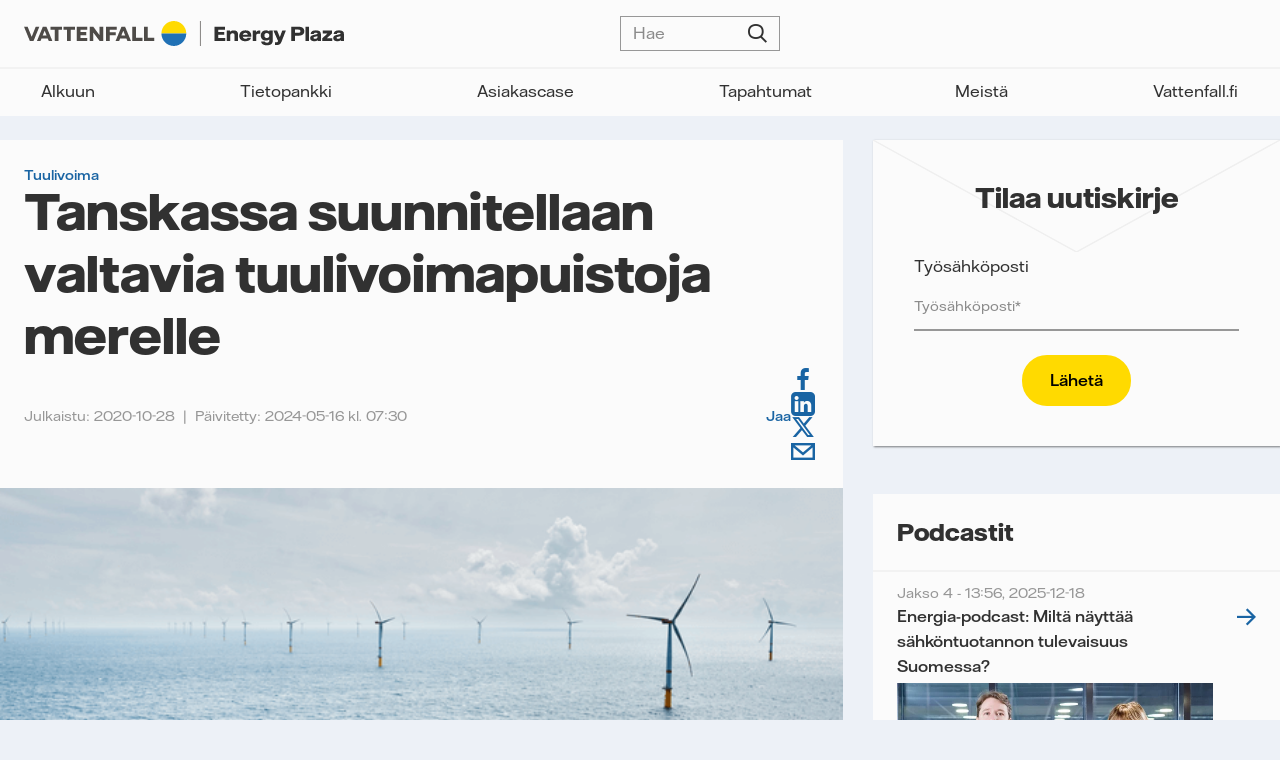

--- FILE ---
content_type: text/html; charset=UTF-8
request_url: https://energyplaza.vattenfall.fi/blogi/tanskassa-suunnitellaan-valtavia-tuulivoimapuistoja-merelle
body_size: 11794
content:
<!doctype html><html lang="fi" class="no-js   hs-content-id-36746951485 hs-blog-post hs-blog-id-6283257137 -template "><head>

		<meta charset="utf-8">
		<title>Tanskassa suunnitellaan valtavia tuulivoimapuistoja merelle</title>
		<meta name="description" content="Muutaman kymmenen kilometrin päässä rannikosta sijaitsevista suurista tuulivoimapuistosta on Tanskassa tullut houkutteleva uusiutuvan energian vaihtoehto.">

		<!-- Canonical -->
		
		
			
		

		
		

		
		

		
		<link rel="canonical" href="https://energyplaza.vattenfall.fi/blogi/tanskassa-suunnitellaan-valtavia-tuulivoimapuistoja-merelle">

		
		

		<!-- Noindex if URL contains __hstc parameter -->
		

		

		<script>
			document.documentElement.classList.remove('no-js');
			document.documentElement.classList.add('js');
		</script>

		<link rel="preload" href="https://energyplaza.vattenfall.fi/hubfs/raw_assets/public/ep-theme/dist/assets/fonts/VattenfallHall-Regular.woff2" as="font" type="font/woff2" crossorigin>
		<link rel="preload" href="https://energyplaza.vattenfall.fi/hubfs/raw_assets/public/ep-theme/dist/assets/fonts/VattenfallHall-RegularItalic.woff2" as="font" type="font/woff2" crossorigin>
		<link rel="preload" href="https://energyplaza.vattenfall.fi/hubfs/raw_assets/public/ep-theme/dist/assets/fonts/VattenfallHall-Medium.woff2" as="font" type="font/woff2" crossorigin>
		<link rel="preload" href="https://energyplaza.vattenfall.fi/hubfs/raw_assets/public/ep-theme/dist/assets/fonts/VattenfallHall-Bold.woff2" as="font" type="font/woff2" crossorigin>
		<link rel="preload" href="https://energyplaza.vattenfall.fi/hubfs/raw_assets/public/ep-theme/dist/assets/fonts/VattenfallHallDisplay-Bold.woff2" as="font" type="font/woff2" crossorigin>

		<link rel="SHORTCUT ICON" href="https://energyplaza.vattenfall.fi/hubfs/favicon.png">
		

		<meta name="viewport" content="width=device-width, initial-scale=1">

    
    <meta property="og:description" content="Muutaman kymmenen kilometrin päässä rannikosta sijaitsevista suurista tuulivoimapuistosta on Tanskassa tullut houkutteleva uusiutuvan energian vaihtoehto.">
    <meta property="og:title" content="Tanskassa suunnitellaan valtavia tuulivoimapuistoja merelle">
    <meta name="twitter:description" content="Muutaman kymmenen kilometrin päässä rannikosta sijaitsevista suurista tuulivoimapuistosta on Tanskassa tullut houkutteleva uusiutuvan energian vaihtoehto.">
    <meta name="twitter:title" content="Tanskassa suunnitellaan valtavia tuulivoimapuistoja merelle">

    

    

    <style>
a.cta_button{-moz-box-sizing:content-box !important;-webkit-box-sizing:content-box !important;box-sizing:content-box !important;vertical-align:middle}.hs-breadcrumb-menu{list-style-type:none;margin:0px 0px 0px 0px;padding:0px 0px 0px 0px}.hs-breadcrumb-menu-item{float:left;padding:10px 0px 10px 10px}.hs-breadcrumb-menu-divider:before{content:'›';padding-left:10px}.hs-featured-image-link{border:0}.hs-featured-image{float:right;margin:0 0 20px 20px;max-width:50%}@media (max-width: 568px){.hs-featured-image{float:none;margin:0;width:100%;max-width:100%}}.hs-screen-reader-text{clip:rect(1px, 1px, 1px, 1px);height:1px;overflow:hidden;position:absolute !important;width:1px}
</style>

<link rel="stylesheet" href="https://energyplaza.vattenfall.fi/hubfs/hub_generated/template_assets/1/82629558809/1759139091069/template_app.min.css">
<link rel="preload" as="style" href="https://145747460.fs1.hubspotusercontent-eu1.net/hubfs/145747460/raw_assets/media-default-modules/master/650/js_client_assets/assets/TrackPlayAnalytics-Cm48oVxd.css">

<link rel="preload" as="style" href="https://145747460.fs1.hubspotusercontent-eu1.net/hubfs/145747460/raw_assets/media-default-modules/master/650/js_client_assets/assets/Tooltip-DkS5dgLo.css">


    <script type="application/ld+json">
{
  "mainEntityOfPage" : {
    "@type" : "WebPage",
    "@id" : "https://energyplaza.vattenfall.fi/blogi/tanskassa-suunnitellaan-valtavia-tuulivoimapuistoja-merelle"
  },
  "author" : {
    "name" : "Vattenfall",
    "url" : "https://energyplaza.vattenfall.fi/blogi/author/vattenfall",
    "@type" : "Person"
  },
  "headline" : "Tanskassa suunnitellaan valtavia tuulivoimapuistoja merelle",
  "datePublished" : "2020-10-28T11:35:57.000Z",
  "dateModified" : "2024-05-16T07:30:27.431Z",
  "publisher" : {
    "name" : "Vattenfall AB",
    "logo" : {
      "url" : "https://energyplaza.vattenfall.fi/hubfs/VF_logo_linear_grey_RGB.png",
      "@type" : "ImageObject"
    },
    "@type" : "Organization"
  },
  "@context" : "https://schema.org",
  "@type" : "BlogPosting",
  "image" : [ "https://energyplaza.vattenfall.fi/hubfs/Large%20Screen%2072%20DPI-Vattenfall_Sandbank-29.png" ]
}
</script>



    

<!-- Piwik PRO -->
<script type="text/plain" class="cmplazyload" data-cmp-vendor="s2589,c43758">
(function(window, document, dataLayerName, id) {
window[dataLayerName]=window[dataLayerName]||[],window[dataLayerName].push({start:(new Date).getTime(),event:"stg.start"});var scripts=document.getElementsByTagName('script')[0],tags=document.createElement('script');
function stgCreateCookie(a,b,c){var d="";if(c){var e=new Date;e.setTime(e.getTime()+24*c*60*60*1e3),d="; expires="+e.toUTCString();f="; SameSite=Strict"}document.cookie=a+"="+b+d+f+"; path=/"}
var isStgDebug=(window.location.href.match("stg_debug")||document.cookie.match("stg_debug"))&&!window.location.href.match("stg_disable_debug");stgCreateCookie("stg_debug",isStgDebug?1:"",isStgDebug?14:-1);
var qP=[];dataLayerName!=="dataLayer"&&qP.push("data_layer_name="+dataLayerName),isStgDebug&&qP.push("stg_debug");var qPString=qP.length>0?("?"+qP.join("&")):"";
tags.async=!0,tags.src="https://vattenfallnordic.containers.piwik.pro/"+id+".js"+qPString,scripts.parentNode.insertBefore(tags,scripts);
!function(a,n,i){a[n]=a[n]||{};for(var c=0;c<i.length;c++)!function(i){a[n][i]=a[n][i]||{},a[n][i].api=a[n][i].api||function(){var a=[].slice.call(arguments,0);"string"==typeof a[0]&&window[dataLayerName].push({event:n+"."+i+":"+a[0],parameters:[].slice.call(arguments,1)})}}(i[c])}(window,"ppms",["tm","cm"]);
})(window, document, 'dataLayer', 'b944d976-f2e3-457e-974f-bea771fd7edd');
</script>
<!-- End Piwik PRO -->
<!--  consentmanager -->

<script type="text/javascript" data-cmp-ab="1" src="https://cdn.consentmanager.net/delivery/autoblocking/90519468a1bec.js" data-cmp-host="d.delivery.consentmanager.net" data-cmp-cdn="cdn.consentmanager.net" data-cmp-codesrc="0"></script>

<!-- END consentmanager -->

<!-- Google Search Console -->
<meta name="google-site-verification" content="NyNp-MmMwTAjqIFjKuQkaGjcftP5BUV_h1zeyKPMg6Q">
<!-- End Google Search Console -->

<!-- Google Search Console -->
<meta name="google-site-verification" content="AZ2-Y0sApFMkFMhqg0wBqQpCDdVujeG5pCnqP6v_SNc">
<!-- End Google Search Console -->
<link rel="amphtml" href="https://energyplaza.vattenfall.fi/blogi/tanskassa-suunnitellaan-valtavia-tuulivoimapuistoja-merelle?hs_amp=true">

<meta property="og:image" content="https://energyplaza.vattenfall.fi/hubfs/Large%20Screen%2072%20DPI-Vattenfall_Sandbank-29.png">
<meta property="og:image:width" content="600">
<meta property="og:image:height" content="399">

<meta name="twitter:image" content="https://energyplaza.vattenfall.fi/hubfs/Large%20Screen%2072%20DPI-Vattenfall_Sandbank-29.png">


<meta property="og:url" content="https://energyplaza.vattenfall.fi/blogi/tanskassa-suunnitellaan-valtavia-tuulivoimapuistoja-merelle">
<meta name="twitter:card" content="summary_large_image">

<link rel="canonical" href="https://energyplaza.vattenfall.fi/blogi/tanskassa-suunnitellaan-valtavia-tuulivoimapuistoja-merelle">
<meta property="og:image" content="https://energyplaza.vattenfall.fi/hubfs/Energy_Plaza/vattenfall-energyplaza-featured-image.jpg">
<!-- Google Search Console b2bsales@vattenfall.com -->
<meta name="google-site-verification" content="AZ2-Y0sApFMkFMhqg0wBqQpCDdVujeG5pCnqP6v_SNc">
<!-- Google Search Console -->
<meta property="og:type" content="article">
<link rel="alternate" type="application/rss+xml" href="https://energyplaza.vattenfall.fi/blogi/rss.xml">
<meta name="twitter:domain" content="energyplaza.vattenfall.fi">

<meta http-equiv="content-language" content="fi">







	<meta name="generator" content="HubSpot"></head>

	<body>

		
			<div data-global-resource-path="ep-theme/templates/global-partials/site-header.html">


	




<header id="site-header">

	


	




<a href="https://energyplaza.vattenfall.fi/" class="site-logo"><svg xmlns="http://www.w3.org/2000/svg" viewbox="0 0 304.29 23.63">
  <title>Vattenfall AB</title>
  <path fill="#4e4b48" d="M36.2 5.43H25.23v2.89h3.91v10.59h3.53V8.32h3.53V5.43zm1.23 0v2.89h3.53v10.59h3.53V8.32h3.9V5.43H37.43zm37.83 13.48V5.43h-3.37v8.06l-6-8.06h-3.37v13.48h3.37v-7.97l6 7.97h3.37zm-25.15 0h9.96v-2.89h-6.43v-2.65h5.45v-2.89h-5.45V8.32h6.43V5.43h-9.96v13.48zm27.84 0h3.53v-5.46h5.7v-2.89h-5.7V8.32h6.76V5.43H77.95v13.48zM11.12 5.43l-3.84 9.48h-.03L3.41 5.43H0l5.53 13.48h3.48l5.53-13.48h-3.42zm103.06 13.48h9.75v-2.99h-6.22V5.43h-3.53v13.48zm-11.27 0h9.74v-2.99h-6.21V5.43h-3.53v13.48zm-4.57 0h3.41L96.13 5.43h-3.46l-5.62 13.48h3.41l.97-2.41h5.93l.97 2.41Zm-5.79-5.15 1.84-4.6h.02l1.85 4.6h-3.72Zm-69.01 5.15h3.41L21.33 5.43h-3.46l-5.62 13.48h3.41l.97-2.41h5.93l.97 2.41Zm-5.79-5.15 1.84-4.6h.02l1.85 4.6h-3.72Z" />
  <path fill="none" stroke="#4e4b48" stroke-miterlimit="10" stroke-width=".65" d="M167.77 0v23.63" />
  <path fill="#ffda00" d="M142.48 0c-6.52 0-11.81 5.29-11.81 11.81h23.62C154.29 5.29 149 0 142.48 0Z" />
  <path fill="#2071b5" d="M142.48 23.62c-6.52 0-11.81-5.29-11.81-11.81h23.62c0 6.52-5.29 11.81-11.81 11.81Z" />
  <path fill="#313131" d="M191.43 16.08v2.82h-10.17V5.43h9.93v2.82h-6.4v2.15h5.68v2.71h-5.68v2.97h6.64Zm1.34-7.01h3.19v1.12c.61-.63 1.51-1.32 3.53-1.32 2.71 0 4.09 1.28 4.09 4.04v5.99h-3.34v-5.09c0-1.59-.58-2.21-1.81-2.21-1.46 0-2.33.85-2.33 2.52v4.78h-3.34V9.07Zm23.36 5.81h-8.04c.27 1.38 1.27 1.91 2.58 1.91s1.8-.58 1.99-.87h3.21c-.45 1.84-2.17 3.22-5.34 3.22-3.71 0-5.81-1.93-5.81-5.05s2.23-5.26 5.9-5.26 5.5 1.88 5.5 5.26v.79Zm-3.39-1.96c-.05-.82-.63-1.73-2.2-1.73-1.25 0-2.12.56-2.42 1.73h4.62Zm4.67-3.85h3.24v1.46c.58-.83 1.33-1.54 3.23-1.54h.71v3h-1.12c-2 0-2.71.37-2.71 2.55v4.36h-3.34V9.07Zm8.13 10.29h3.4c.1.45.61 1.14 2.12 1.14s2.18-.67 2.18-2.17v-.82c-.82.64-1.75 1.03-3.11 1.03-2.94 0-4.96-1.72-4.96-4.83s2.13-4.89 4.97-4.89c1.32 0 2.2.35 3.11 1.06v-.8h3.32v9.43c0 2.84-1.81 4.44-5.58 4.44-4.06 0-5.3-1.85-5.46-3.59Zm7.75-5.63c0-1.43-.95-2.34-2.42-2.34s-2.25.82-2.25 2.34.83 2.34 2.25 2.34c1.48 0 2.42-.91 2.42-2.34Zm5.42 6.41h1.09c1.03 0 1.48-.34 1.76-1.07l.06-.16-4.41-9.84h3.53l2.57 6.11 2.28-6.11h3.43l-3.98 10.16c-1.17 3-2.52 3.53-5.02 3.53h-1.32v-2.62Zm15.43-14.71h7.24c3.03 0 5.2 1.43 5.2 4.2s-2.17 4.24-5.2 4.24h-3.71v5.04h-3.53V5.43Zm6.88 5.76c1.19 0 1.89-.48 1.89-1.52s-.71-1.52-1.89-1.52h-3.35v3.05h3.35Zm6.63-5.76h3.34v13.48h-3.34V5.43Zm4.51 10.65c0-1.33.67-2.33 3.13-2.9l3.23-.74c.47-.11.59-.22.59-.47 0-.48-.47-.88-1.69-.88s-1.72.39-1.75 1.08h-2.99c-.02-1.65 1.16-3.34 5.02-3.34 3.11 0 4.64 1.09 4.64 3.47v6.61h-2.99V18c-.58.53-1.59 1.15-3.39 1.15-2.55 0-3.82-1.25-3.82-3.06Zm7-.99v-.8l-.71.19-1.91.48c-.93.22-1.19.53-1.19.95 0 .58.48.98 1.48.98 1.4 0 2.33-.82 2.33-1.8Zm4.59 1.2 4.96-4.59h-4.48V9.07h8.73v2.63L288 16.29h5.06v2.62h-9.31v-2.62Zm10.35-.21c0-1.33.67-2.33 3.13-2.9l3.23-.74c.47-.11.59-.22.59-.47 0-.48-.47-.88-1.69-.88s-1.72.39-1.75 1.08h-2.99c-.02-1.65 1.16-3.34 5.02-3.34 3.11 0 4.64 1.09 4.64 3.47v6.61h-2.99V18c-.58.53-1.59 1.15-3.39 1.15-2.55 0-3.82-1.25-3.82-3.06Zm7-.99v-.8l-.71.19-1.91.48c-.93.22-1.19.53-1.19.95 0 .58.48.98 1.48.98 1.4 0 2.33-.82 2.33-1.8Z" />
</svg></a>

	


	






	<nav>
		
	<form action="/hs-search-results" class="search-form" data-hs-do-not-collect="true">
		<p class="input--search">
			<input type="search" name="term" placeholder="Hae">
			<button type="submit">Hae</button>
		</p>

		
			<input type="hidden" name="offset" value="0">
		

		
	</form>

		


	





	

	
		<nav><ul class=""><li>
		<a href="https://energyplaza.vattenfall.fi" title="Alkuun">Alkuun</a></li><li class="dropdown">
		<a href="https://energyplaza.vattenfall.fi/tietopankki" title="Tietopankki">Tietopankki</a><ul class="sub-menu"><li>
		<a href="https://energyplaza.vattenfall.fi/syventävät-sisällöt" title="Syventävät sisällöt">Syventävät sisällöt</a></li><li>
		<a href="https://energyplaza.vattenfall.fi/oppaat" title="Oppaat">Oppaat</a></li><li>
		<a href="https://energyplaza.vattenfall.fi/blogi" title="Artikkelit">Artikkelit</a></li><li>
		<a href="https://energyplaza.vattenfall.fi/blogi/tag/kolumni" title="Kolumnit">Kolumnit</a></li><li>
		<a href="https://energyplaza.vattenfall.fi/podcast" title="Podcastit">Podcastit</a></li><li>
		<a href="https://energyplaza.vattenfall.fi/videot" title="Videot">Videot</a></li></ul></li><li>
		<a href="https://energyplaza.vattenfall.fi/asiakascase" title="Asiakascase">Asiakascase</a></li><li>
		<a href="https://energyplaza.vattenfall.fi/tapahtumat" title="Tapahtumat">Tapahtumat</a></li><li>
		<a href="https://energyplaza.vattenfall.fi/meistä" title="Meistä">Meistä</a></li><li>
		<a href="https://www.vattenfall.fi/" title="Vattenfall.fi" target="_blank" rel="noopener">Vattenfall.fi</a></li></ul></nav>
	

	</nav>

	<a href="#site-header" aria-label="Avaa valikko" data-toggle-hash></a>

</header></div>
		

		
	

	<main class="primary-secondary">

		<div>
			


	





<section id="single-post" class="card">

	<header>

		
			<p class="text--label">
				
					<a href="https://energyplaza.vattenfall.fi/blogi/tag/tuulivoima">Tuulivoima</a>
				
			</p>
		

		<h1><span id="hs_cos_wrapper_name" class="hs_cos_wrapper hs_cos_wrapper_meta_field hs_cos_wrapper_type_text" style="" data-hs-cos-general-type="meta_field" data-hs-cos-type="text">Tanskassa suunnitellaan valtavia tuulivoimapuistoja merelle</span></h1>

		
			
				<p class="hs-search-hidden">
					<span>Julkaistu: 2020-10-28</span>
					<span>Päivitetty: 2024-05-16 kl. 07:30</span>
				</p>
			
		

		<nav>
			<strong class="text--label">Jaa</strong>
			
	

	<ul class="social-links">
		
			
			

			<li>
				<a href="https://www.facebook.com/share.php?u=https://energyplaza.vattenfall.fi/blogi/tanskassa-suunnitellaan-valtavia-tuulivoimapuistoja-merelle?utm_medium=social&amp;utm_source=Facebook" target="_blank" rel="noopener">Facebook</a>
			</li>
		
			
			

			<li>
				<a href="https://www.linkedin.com/shareArticle?mini=true&amp;url=https://energyplaza.vattenfall.fi/blogi/tanskassa-suunnitellaan-valtavia-tuulivoimapuistoja-merelle?utm_medium=social&amp;utm_source=LinkedIn" target="_blank" rel="noopener">LinkedIn</a>
			</li>
		
			
			

			<li>
				<a href="https://twitter.com/intent/tweet?original_referer=https://energyplaza.vattenfall.fi/blogi/tanskassa-suunnitellaan-valtavia-tuulivoimapuistoja-merelle?utm_medium=social&amp;utm_source=Twitter&amp;url=https://energyplaza.vattenfall.fi/blogi/tanskassa-suunnitellaan-valtavia-tuulivoimapuistoja-merelle?utm_medium=social&amp;utm_source=Twitter&amp;source=tweetbutton" target="_blank" rel="noopener">Twitter</a>
			</li>
		
			
			

			<li>
				<a href="mailto:?subject=Tutustu%20https://energyplaza.vattenfall.fi/blogi/tanskassa-suunnitellaan-valtavia-tuulivoimapuistoja-merelle?utm_medium=social&amp;utm_source=Email%20&amp;body=Tutustu%20https://energyplaza.vattenfall.fi/blogi/tanskassa-suunnitellaan-valtavia-tuulivoimapuistoja-merelle?utm_medium=social&amp;utm_source=Email" target="_blank" rel="noopener">Email</a>
			</li>
		
	</ul>

		</nav>

	</header>

	
		<figure class="card__img ratio--21-10">
			<img src="https://energyplaza.vattenfall.fi/hs-fs/hubfs/Large%20Screen%2072%20DPI-Vattenfall_Sandbank-29.png?width=1200&amp;name=Large%20Screen%2072%20DPI-Vattenfall_Sandbank-29.png" width="1200" alt="Tanskassa suunnitellaan valtavia tuulivoimapuistoja merelle" class="" loading="eager" srcset="https://energyplaza.vattenfall.fi/hs-fs/hubfs/Large%20Screen%2072%20DPI-Vattenfall_Sandbank-29.png?width=600&amp;name=Large%20Screen%2072%20DPI-Vattenfall_Sandbank-29.png 600w, https://energyplaza.vattenfall.fi/hs-fs/hubfs/Large%20Screen%2072%20DPI-Vattenfall_Sandbank-29.png?width=1200&amp;name=Large%20Screen%2072%20DPI-Vattenfall_Sandbank-29.png 1200w, https://energyplaza.vattenfall.fi/hs-fs/hubfs/Large%20Screen%2072%20DPI-Vattenfall_Sandbank-29.png?width=1800&amp;name=Large%20Screen%2072%20DPI-Vattenfall_Sandbank-29.png 1800w, https://energyplaza.vattenfall.fi/hs-fs/hubfs/Large%20Screen%2072%20DPI-Vattenfall_Sandbank-29.png?width=2400&amp;name=Large%20Screen%2072%20DPI-Vattenfall_Sandbank-29.png 2400w, https://energyplaza.vattenfall.fi/hs-fs/hubfs/Large%20Screen%2072%20DPI-Vattenfall_Sandbank-29.png?width=3000&amp;name=Large%20Screen%2072%20DPI-Vattenfall_Sandbank-29.png 3000w, https://energyplaza.vattenfall.fi/hs-fs/hubfs/Large%20Screen%2072%20DPI-Vattenfall_Sandbank-29.png?width=3600&amp;name=Large%20Screen%2072%20DPI-Vattenfall_Sandbank-29.png 3600w" sizes="(max-width: 1200px) 100vw, 1200px">
		</figure>
	

	

	
	

		<article class="wysiwyg wysiwyg--full intro">
			<p><strong>Joidenkin kymmenien kilometrien päässä rannikosta sijaitsevista valtavista tuulivoimapuistosta on tullut houkutteleva vaihtoehto etsittäessä uusiutuvan energian ratkaisuja. Tarjouskilpailu Tanskan suurimman tuulivoimapuiston rakentamisesta merelle alkaa nyt.</strong></p>
		</article>

		<div id="hs_cos_wrapper_blog_post_audio" class="hs_cos_wrapper hs_cos_wrapper_widget hs_cos_wrapper_type_module" style="" data-hs-cos-general-type="widget" data-hs-cos-type="module"><link rel="stylesheet" href="https://145747460.fs1.hubspotusercontent-eu1.net/hubfs/145747460/raw_assets/media-default-modules/master/650/js_client_assets/assets/TrackPlayAnalytics-Cm48oVxd.css">
<link rel="stylesheet" href="https://145747460.fs1.hubspotusercontent-eu1.net/hubfs/145747460/raw_assets/media-default-modules/master/650/js_client_assets/assets/Tooltip-DkS5dgLo.css">

    <script type="text/javascript">
      window.__hsEnvConfig = {"hsDeployed":true,"hsEnv":"prod","hsJSRGates":["CMS:JSRenderer:SeparateIslandRenderOption","CMS:JSRenderer:CompressResponse","CMS:JSRenderer:MinifyCSS","CMS:JSRenderer:GetServerSideProps","CMS:JSRenderer:LocalProxySchemaVersion1","CMS:JSRenderer:SharedDeps"],"hublet":"eu1","portalID":4011266};
      window.__hsServerPageUrl = "https:\u002F\u002Fenergyplaza.vattenfall.fi\u002Fblogi\u002Ftanskassa-suunnitellaan-valtavia-tuulivoimapuistoja-merelle";
      window.__hsBasePath = "\u002Fblogi\u002Ftanskassa-suunnitellaan-valtavia-tuulivoimapuistoja-merelle";
    </script>
      </div>

		<nav>
			<a href="#download-page" class="button button--secondary button--ghost button--small">Lataa PDF-tiedostona</a>
		</nav>

		<article id="content" class="wysiwyg wysiwyg--full">
			<p><a href="https://ens.dk/en/our-responsibilities/wind-power/ongoing-offshore-wind-tenders/thor-offshore-wind-farm" target="_blank" rel="noopener">Puiston nimeksi tulee Thor</a> lähellä sijaitsevan Thorsminden mukaan, ja se tulee sijaitsemaan parikymmentä kilometriä Pohjois-Jyllannin rannikosta merelle. Tuulivoimapuiston kapasiteetti tulee olemaan vähintään 800 MW, ja tarjouskilpailun voittava yritys voi myös kasvattaa sen 1&nbsp;000 MW:iin. Tarjoukseen sisältyvät myös siirtokaapelit maalle. Tämän toivotaan laskevan kokonaishintaa. Rakennustyön uskotaan tuovan 8&nbsp;000 työpaikkaa, arvioi Tanskan ilmasto- ja energiavirasto.</p>
<p>Tarjousprosessi tapahtuu useassa vaiheessa, ja vasta ensi vuoden lopulla tiedetään tuulivoimapuiston rakentaja. Tuulivoimapuisto kytketään verkkoon viimeistään vuonna 2025, ja sen tulee olla täysin käyttövalmis vuonna 2027.</p>
<h2>Sähköä kaikille kotitalouksille</h2>
<p>Tanskan parlamentin kaikki puolueet hyväksyivät 2018 yksimielisesti energiasopimuksen, jonka mukaan uusiutuvista lähteistä peräisin olevan sähkön tulee kattaa 55 prosenttia maan energian tarpeesta vuonna 2030. Sopimuksessa päätettiin muun muassa, että vuoteen 2030 mennessä merelle rakennettaisiin kolme uutta jättimäistä tuulivoimapuistoa. Näistä ensimmäisenä rakennetaan Thor. Kolme tuulivoimapuistoa tuottavat vähintään 2&nbsp;400 MW energiaa, joka kattaa kaikkien tanskalaisten kotitalouksien energiatarpeet.</p>
<p>Thorin kapasiteetti tulee olemaan kaksinkertainen verrattuna Tanskan tällä hetkellä suurimpaan merellä sijaitsevaan tuulivoimapuistoon, Vattenfallin Horns Rev 3:een. Se on tällä hetkellä maailman kolmanneksitoista suurin merellä sijaitseva tuulivoimapuisto. Koska tekniikka kuitenkin halpenee nopeasti, rakenteilla on monia suuria tuulivoimapuistoja ympäri maailman. Vattenfall ilmoitti viime kesänä <a href="https://group.vattenfall.com/press-and-media/newsroom/2020/vattenfall-gives-green-light-to-worlds-largest-offshore-wind-project" rel="noopener">maailman suurimman merellä sijaitsevan tuulivoimapuiston rakentamisesta</a> Alankomaiden rannikon ulkopuolelle. Hollandse Kust Zuid tulee valmistuessaan vuonna 2023 tuottamaan 1&nbsp;500 MW.</p>
<p>Tanska rakensi ensimmäisenä maailmassa tuulivoimalaitoksen merelle. Jo vuonna 1991 vihittiin Vindeby (jonka maksimikapasiteetti oli 4,95 MW), joka sittemmin poistettiin käytöstä vuonna 2017. Nyt johdossa on Iso-Britannia. <a href="https://en.wikipedia.org/wiki/List_of_offshore_wind_farms" rel="noopener">Maailman kymmenestä suurimmasta tuulivoimapuistosta</a> kahdeksan sijaitsee Iso-Britannian ympärillä, mutta kuten mainittu, monia jättiprojekteja on rakenteilla tai suunnitteilla.</p>
		</article>

	
</section>
			<div data-global-resource-path="ep-theme/templates/global-partials/below-single.html">

<div class="container-fluid dnd--rows">
<div class="row-fluid-wrapper">
<div class="row-fluid">
<div class="span12 widget-span widget-type-cell " style="" data-widget-type="cell" data-x="0" data-w="12">

<div class="row-fluid-wrapper row-depth-1 row-number-1 dnd-section">
<div class="row-fluid ">
<div class="span12 widget-span widget-type-custom_widget dnd-module" style="" data-widget-type="custom_widget" data-x="0" data-w="12">
<div id="hs_cos_wrapper_widget_1664350915017" class="hs_cos_wrapper hs_cos_wrapper_widget hs_cos_wrapper_type_module" style="" data-hs-cos-general-type="widget" data-hs-cos-type="module"><section id="download-page" class="card">

	
		<h2 class="h3">Lataa pdf</h2>
	

	
		<div class="wysiwyg"><p><span>Haluatko säästää tai tulostaa artikkelin? Lataa artikkeli alta niin saat sen sähköpostiisi.&nbsp;</span></p>
</div>
	

	
	
		

		
<div id="hs_form_target_widget-1664350915017"></div>









	


</section>




</div>

</div><!--end widget-span -->
</div><!--end row-->
</div><!--end row-wrapper -->

<div class="row-fluid-wrapper row-depth-1 row-number-2 dnd-section">
<div class="row-fluid ">
<div class="span12 widget-span widget-type-custom_widget dnd-module" style="" data-widget-type="custom_widget" data-x="0" data-w="12">
<div id="hs_cos_wrapper_widget_1661761197503" class="hs_cos_wrapper hs_cos_wrapper_widget hs_cos_wrapper_type_module" style="" data-hs-cos-general-type="widget" data-hs-cos-type="module">


	




<section id="newsletter">
	<div class="card">

		
			<h2 class="h3">Tilaa uutiskirje</h2>
		

		
	
		

		
<div id="hs_form_target_widget-1661761197503"></div>









	


	</div>
</section></div>

</div><!--end widget-span -->
</div><!--end row-->
</div><!--end row-wrapper -->

<div class="row-fluid-wrapper row-depth-1 row-number-3 dnd-section">
<div class="row-fluid ">
<div class="span12 widget-span widget-type-custom_widget dnd-module" style="" data-widget-type="custom_widget" data-x="0" data-w="12">
<div id="hs_cos_wrapper_widget_1661761211459" class="hs_cos_wrapper hs_cos_wrapper_widget hs_cos_wrapper_type_module" style="" data-hs-cos-general-type="widget" data-hs-cos-type="module">


	








<section id="related-posts" class="card">

	
		<h2 class="h5">Lisää luettavaa</h2>
	

	<div class="grid grid--2 tablet:grid--3">
		
		
		
  
	
		
			
			
	
		
	<article class="post--post-small card ">
		 

		
			<figure class="ratio--16-9">
				<a href="https://energyplaza.vattenfall.fi/blogi/tuulivoimaloiden-lahella-asuvat-suhtautuvat-positiivisemmin-tuulivoimaan">
					<img src="https://energyplaza.vattenfall.fi/hs-fs/hubfs/bg/Ray_wind_farm_06_1920.jpg?width=600&amp;name=Ray_wind_farm_06_1920.jpg" width="600" alt="maatuulivoimala" class="" loading="lazy" srcset="https://energyplaza.vattenfall.fi/hs-fs/hubfs/bg/Ray_wind_farm_06_1920.jpg?width=300&amp;name=Ray_wind_farm_06_1920.jpg 300w, https://energyplaza.vattenfall.fi/hs-fs/hubfs/bg/Ray_wind_farm_06_1920.jpg?width=600&amp;name=Ray_wind_farm_06_1920.jpg 600w, https://energyplaza.vattenfall.fi/hs-fs/hubfs/bg/Ray_wind_farm_06_1920.jpg?width=900&amp;name=Ray_wind_farm_06_1920.jpg 900w, https://energyplaza.vattenfall.fi/hs-fs/hubfs/bg/Ray_wind_farm_06_1920.jpg?width=1200&amp;name=Ray_wind_farm_06_1920.jpg 1200w, https://energyplaza.vattenfall.fi/hs-fs/hubfs/bg/Ray_wind_farm_06_1920.jpg?width=1500&amp;name=Ray_wind_farm_06_1920.jpg 1500w, https://energyplaza.vattenfall.fi/hs-fs/hubfs/bg/Ray_wind_farm_06_1920.jpg?width=1800&amp;name=Ray_wind_farm_06_1920.jpg 1800w" sizes="(max-width: 600px) 100vw, 600px">
				</a>
			</figure>
		

		
			<p class="text--label">
				
					

					<a href="https://energyplaza.vattenfall.fi/blogi/tag/tuulivoima">Tuulivoima</a>
				
			</p>
		

		<h3 class="h5">
			<a href="https://energyplaza.vattenfall.fi/blogi/tuulivoimaloiden-lahella-asuvat-suhtautuvat-positiivisemmin-tuulivoimaan">
				Tuulivoiman lähellä asuvat suhtautuvat myönteisemmin tuulivoimaan
			</a>
		</h3>

	</article>

	

		
	


  
	
		
			
			
	
		
	<article class="post--post-small card ">
		 

		
			<figure class="ratio--16-9">
				<a href="https://energyplaza.vattenfall.fi/blogi/tuuliturbiinien-siivet-kierratykseen">
					<img src="https://energyplaza.vattenfall.fi/hs-fs/hubfs/vindkraftverk-vattenfall.jpeg?width=600&amp;name=vindkraftverk-vattenfall.jpeg" width="600" alt="tuulivoima" class="" loading="lazy" srcset="https://energyplaza.vattenfall.fi/hs-fs/hubfs/vindkraftverk-vattenfall.jpeg?width=300&amp;name=vindkraftverk-vattenfall.jpeg 300w, https://energyplaza.vattenfall.fi/hs-fs/hubfs/vindkraftverk-vattenfall.jpeg?width=600&amp;name=vindkraftverk-vattenfall.jpeg 600w, https://energyplaza.vattenfall.fi/hs-fs/hubfs/vindkraftverk-vattenfall.jpeg?width=900&amp;name=vindkraftverk-vattenfall.jpeg 900w, https://energyplaza.vattenfall.fi/hs-fs/hubfs/vindkraftverk-vattenfall.jpeg?width=1200&amp;name=vindkraftverk-vattenfall.jpeg 1200w, https://energyplaza.vattenfall.fi/hs-fs/hubfs/vindkraftverk-vattenfall.jpeg?width=1500&amp;name=vindkraftverk-vattenfall.jpeg 1500w, https://energyplaza.vattenfall.fi/hs-fs/hubfs/vindkraftverk-vattenfall.jpeg?width=1800&amp;name=vindkraftverk-vattenfall.jpeg 1800w" sizes="(max-width: 600px) 100vw, 600px">
				</a>
			</figure>
		

		
			<p class="text--label">
				
					

					<a href="https://energyplaza.vattenfall.fi/blogi/tag/tuulivoima">Tuulivoima</a>
				
			</p>
		

		<h3 class="h5">
			<a href="https://energyplaza.vattenfall.fi/blogi/tuuliturbiinien-siivet-kierratykseen">
				Tuuliturbiinien siivet kierrätykseen
			</a>
		</h3>

	</article>

	

		
	


  
	
		
			
			
	
		
	<article class="post--post-small card ">
		 

		
			<figure class="ratio--16-9">
				<a href="https://energyplaza.vattenfall.fi/blogi/volvo-konserni-ostaa-puolet-uuden-tuulipuiston-sahkontuotannosta">
					<img src="https://energyplaza.vattenfall.fi/hs-fs/hubfs/vindkraft-volvo.jpg?width=600&amp;name=vindkraft-volvo.jpg" width="600" alt="tuulimylly" class="" loading="lazy" srcset="https://energyplaza.vattenfall.fi/hs-fs/hubfs/vindkraft-volvo.jpg?width=300&amp;name=vindkraft-volvo.jpg 300w, https://energyplaza.vattenfall.fi/hs-fs/hubfs/vindkraft-volvo.jpg?width=600&amp;name=vindkraft-volvo.jpg 600w, https://energyplaza.vattenfall.fi/hs-fs/hubfs/vindkraft-volvo.jpg?width=900&amp;name=vindkraft-volvo.jpg 900w, https://energyplaza.vattenfall.fi/hs-fs/hubfs/vindkraft-volvo.jpg?width=1200&amp;name=vindkraft-volvo.jpg 1200w, https://energyplaza.vattenfall.fi/hs-fs/hubfs/vindkraft-volvo.jpg?width=1500&amp;name=vindkraft-volvo.jpg 1500w, https://energyplaza.vattenfall.fi/hs-fs/hubfs/vindkraft-volvo.jpg?width=1800&amp;name=vindkraft-volvo.jpg 1800w" sizes="(max-width: 600px) 100vw, 600px">
				</a>
			</figure>
		

		
			<p class="text--label">
				
					

					<a href="https://energyplaza.vattenfall.fi/blogi/tag/tuulivoima">Tuulivoima</a>
				
			</p>
		

		<h3 class="h5">
			<a href="https://energyplaza.vattenfall.fi/blogi/volvo-konserni-ostaa-puolet-uuden-tuulipuiston-sahkontuotannosta">
				Volvo-konserni ostaa puolet uuden tuulipuiston sähköntuotannosta
			</a>
		</h3>

	</article>

	

		
	


  
	
		
	



	</div>

</section></div>

</div><!--end widget-span -->
</div><!--end row-->
</div><!--end row-wrapper -->

</div><!--end widget-span -->
</div>
</div>
</div></div>
		</div>

		<aside>
			<div data-global-resource-path="ep-theme/templates/global-partials/sidebar.html">

<div class="container-fluid sidebar dnd--rows">
<div class="row-fluid-wrapper">
<div class="row-fluid">
<div class="span12 widget-span widget-type-cell " style="" data-widget-type="cell" data-x="0" data-w="12">

<div class="row-fluid-wrapper row-depth-1 row-number-1 dnd-section">
<div class="row-fluid ">
<div class="span12 widget-span widget-type-custom_widget dnd-module" style="" data-widget-type="custom_widget" data-x="0" data-w="12">
<div id="hs_cos_wrapper_widget_1661339807678" class="hs_cos_wrapper hs_cos_wrapper_widget hs_cos_wrapper_type_module" style="" data-hs-cos-general-type="widget" data-hs-cos-type="module">


	




<section id="newsletter">
	<div class="card">

		
			<h2 class="h3">Tilaa uutiskirje</h2>
		

		
	
		

		
<div id="hs_form_target_widget-1661339807678"></div>









	


	</div>
</section></div>

</div><!--end widget-span -->
</div><!--end row-->
</div><!--end row-wrapper -->

<div class="row-fluid-wrapper row-depth-1 row-number-2 dnd-section">
<div class="row-fluid ">
<div class="span12 widget-span widget-type-cell dnd-column" style="" data-widget-type="cell" data-x="0" data-w="12">

<div class="row-fluid-wrapper row-depth-1 row-number-3 dnd-row">
<div class="row-fluid ">
<div class="span12 widget-span widget-type-custom_widget dnd-module" style="" data-widget-type="custom_widget" data-x="0" data-w="12">
<div id="hs_cos_wrapper_widget_1743159253388" class="hs_cos_wrapper hs_cos_wrapper_widget hs_cos_wrapper_type_module" style="" data-hs-cos-general-type="widget" data-hs-cos-type="module">


	





	

	
	



	<section id="featured-links" class="card">

		
			<h2 class="h4">Podcastit</h2>
		

		
			<ul>
				
					
					
					

					<li>
						<a href="https://energyplaza.vattenfall.fi/podcast/energiapodcast-milta-nayttaa-sahkontuotannon-tulevaisuus-suomessa" title="Lue Energia-podcast: Miltä näyttää sähköntuotannon tulevaisuus Suomessa?">
							<small>
								Jakso 4
								 - 
								13:56, 
								<time datetime="18. joulukuuta 2025">2025-12-18</time>
							</small>

							<span>Energia-podcast: Miltä näyttää sähköntuotannon tulevaisuus Suomessa?</span>

							
								
									<img src="https://energyplaza.vattenfall.fi/hs-fs/hubfs/2025_03_podcast_002_3000x3000px-1.jpeg?width=600&amp;height=299&amp;name=2025_03_podcast_002_3000x3000px-1.jpeg" width="600" alt="2025_03_podcast_002_3000x3000px-1" class="" loading="lazy" height="299" srcset="https://energyplaza.vattenfall.fi/hs-fs/hubfs/2025_03_podcast_002_3000x3000px-1.jpeg?width=300&amp;height=150&amp;name=2025_03_podcast_002_3000x3000px-1.jpeg 300w, https://energyplaza.vattenfall.fi/hs-fs/hubfs/2025_03_podcast_002_3000x3000px-1.jpeg?width=600&amp;height=299&amp;name=2025_03_podcast_002_3000x3000px-1.jpeg 600w, https://energyplaza.vattenfall.fi/hs-fs/hubfs/2025_03_podcast_002_3000x3000px-1.jpeg?width=900&amp;height=449&amp;name=2025_03_podcast_002_3000x3000px-1.jpeg 900w, https://energyplaza.vattenfall.fi/hs-fs/hubfs/2025_03_podcast_002_3000x3000px-1.jpeg?width=1200&amp;height=598&amp;name=2025_03_podcast_002_3000x3000px-1.jpeg 1200w, https://energyplaza.vattenfall.fi/hs-fs/hubfs/2025_03_podcast_002_3000x3000px-1.jpeg?width=1500&amp;height=748&amp;name=2025_03_podcast_002_3000x3000px-1.jpeg 1500w, https://energyplaza.vattenfall.fi/hs-fs/hubfs/2025_03_podcast_002_3000x3000px-1.jpeg?width=1800&amp;height=897&amp;name=2025_03_podcast_002_3000x3000px-1.jpeg 1800w" sizes="(max-width: 600px) 100vw, 600px">
								
							
						</a>
					</li>
				
			</ul>
		

		
	

	


	</section>
</div>

</div><!--end widget-span -->
</div><!--end row-->
</div><!--end row-wrapper -->

</div><!--end widget-span -->
</div><!--end row-->
</div><!--end row-wrapper -->

<div class="row-fluid-wrapper row-depth-1 row-number-4 dnd-section">
<div class="row-fluid ">
<div class="span12 widget-span widget-type-cell dnd-column" style="" data-widget-type="cell" data-x="0" data-w="12">

<div class="row-fluid-wrapper row-depth-1 row-number-5 dnd-row">
<div class="row-fluid ">
<div class="span12 widget-span widget-type-custom_widget dnd-module" style="" data-widget-type="custom_widget" data-x="0" data-w="12">
<div id="hs_cos_wrapper_widget_1670314341107" class="hs_cos_wrapper hs_cos_wrapper_widget hs_cos_wrapper_type_module" style="" data-hs-cos-general-type="widget" data-hs-cos-type="module">



	<section id="guide" class="card">

		
			<h2 class="text--label">Lataa opas</h2>
		

		<figure>
			<a href="https://energyplaza.vattenfall.fi/opas-ymmarra-sahkosopimuksesi">
				<img src="https://energyplaza.vattenfall.fi/hs-fs/hubfs/CTA%20-%20Ymm%C3%A4rr%C3%A4%20s%C3%A4hk%C3%B6sopimuksesi%20%20-%20Three.png?width=600&amp;height=707&amp;name=CTA%20-%20Ymm%C3%A4rr%C3%A4%20s%C3%A4hk%C3%B6sopimuksesi%20%20-%20Three.png" width="600" alt="Pikaopas: Ymmärrä, mitä sähkösopimuksesi sisältää" class="" loading="lazy" height="707" srcset="https://energyplaza.vattenfall.fi/hs-fs/hubfs/CTA%20-%20Ymm%C3%A4rr%C3%A4%20s%C3%A4hk%C3%B6sopimuksesi%20%20-%20Three.png?width=300&amp;height=354&amp;name=CTA%20-%20Ymm%C3%A4rr%C3%A4%20s%C3%A4hk%C3%B6sopimuksesi%20%20-%20Three.png 300w, https://energyplaza.vattenfall.fi/hs-fs/hubfs/CTA%20-%20Ymm%C3%A4rr%C3%A4%20s%C3%A4hk%C3%B6sopimuksesi%20%20-%20Three.png?width=600&amp;height=707&amp;name=CTA%20-%20Ymm%C3%A4rr%C3%A4%20s%C3%A4hk%C3%B6sopimuksesi%20%20-%20Three.png 600w, https://energyplaza.vattenfall.fi/hs-fs/hubfs/CTA%20-%20Ymm%C3%A4rr%C3%A4%20s%C3%A4hk%C3%B6sopimuksesi%20%20-%20Three.png?width=900&amp;height=1061&amp;name=CTA%20-%20Ymm%C3%A4rr%C3%A4%20s%C3%A4hk%C3%B6sopimuksesi%20%20-%20Three.png 900w, https://energyplaza.vattenfall.fi/hs-fs/hubfs/CTA%20-%20Ymm%C3%A4rr%C3%A4%20s%C3%A4hk%C3%B6sopimuksesi%20%20-%20Three.png?width=1200&amp;height=1414&amp;name=CTA%20-%20Ymm%C3%A4rr%C3%A4%20s%C3%A4hk%C3%B6sopimuksesi%20%20-%20Three.png 1200w, https://energyplaza.vattenfall.fi/hs-fs/hubfs/CTA%20-%20Ymm%C3%A4rr%C3%A4%20s%C3%A4hk%C3%B6sopimuksesi%20%20-%20Three.png?width=1500&amp;height=1768&amp;name=CTA%20-%20Ymm%C3%A4rr%C3%A4%20s%C3%A4hk%C3%B6sopimuksesi%20%20-%20Three.png 1500w, https://energyplaza.vattenfall.fi/hs-fs/hubfs/CTA%20-%20Ymm%C3%A4rr%C3%A4%20s%C3%A4hk%C3%B6sopimuksesi%20%20-%20Three.png?width=1800&amp;height=2121&amp;name=CTA%20-%20Ymm%C3%A4rr%C3%A4%20s%C3%A4hk%C3%B6sopimuksesi%20%20-%20Three.png 1800w" sizes="(max-width: 600px) 100vw, 600px">
			</a>
		</figure>

		
	

	
		<nav class="buttons">

			
				
				
		
		
		

		<a href="https://energyplaza.vattenfall.fi/oppaat" class="link--arrow-before">Kaikki oppaat</a>
	

			

		</nav>
	


	</section>
</div>

</div><!--end widget-span -->
</div><!--end row-->
</div><!--end row-wrapper -->

</div><!--end widget-span -->
</div><!--end row-->
</div><!--end row-wrapper -->

<div class="row-fluid-wrapper row-depth-1 row-number-6 dnd-section">
<div class="row-fluid ">
<div class="span12 widget-span widget-type-cell dnd-column" style="" data-widget-type="cell" data-x="0" data-w="12">

<div class="row-fluid-wrapper row-depth-1 row-number-7 dnd-row">
<div class="row-fluid ">
<div class="span12 widget-span widget-type-custom_widget dnd-module" style="" data-widget-type="custom_widget" data-x="0" data-w="12">
<div id="hs_cos_wrapper_widget_1661171099887" class="hs_cos_wrapper hs_cos_wrapper_widget hs_cos_wrapper_type_module" style="" data-hs-cos-general-type="widget" data-hs-cos-type="module">


	








	
	
		
	
		
	
		
	
		
	
		
	
		
	
		
	
		
	
		
	
		
	
		
	
		
	
		
	
		
	
		
	
		
	
		
	
		
	
		
	
		
	
		
	
		
	
		
	
		
	
		
	
		
	
		
	
		
	
		
	
		
	
		
	
		
	
		
	
		
	
		
	
		
	
		
	
		
	
		
	
		
	
		
	
		
	
		
	
		
	
		
	
		
	
		
	
		
	
		
	




<section id="featured-links" class="card" tags="[kestävä-kehitys-ja-yhteiskuntavastuu, energiatekniikka, fossiilivapaa, uusiutuva-energia, kestävä-kehitys, sähkömarkkinat, sähköistyminen, tuulivoima, energiatehokkuus, fi, innovaatio, epd, luonnon-monimuotoisuus, sähköautot, akut, näin-toimii-sähkökauppa, csrd, energiasiirtymä, sähkösopimukset-salkunhoito-ja-sähkökauppa, aurinkoenergia, energian-varastointi, vesivoima, lait-ja-verot, sähkön-hinta, tutkimus, ydinvoima, digitalisaatio, energiahuolto, fcr, joustavuuspalvelut, energia, kolumni, vetykaasu, ai, ilmastotavoitteet, kuljetus, short-story, tekoäly, vety, asiakkaat, ppa, sähkösopimus-ja-sähkökauppa, trendit, energiamarkkinat, hybrit, kaukolämpö, smr, sähköverkko, toimitusvarmuus]">

	
		<h2 class="h4">Suosittua Energy Plazalla</h2>
	

	
		<ul>
			
				<li>
					<a href="https://energyplaza.vattenfall.fi/blogi/sahkokaupan-riskit" title="Lue Sähkökaupan riskit, jotka yrityksen tulee ottaa huomioon"><span>Sähkökaupan riskit, jotka yrityksen tulee ottaa huomioon</span></a>
				</li>
			
				<li>
					<a href="https://energyplaza.vattenfall.fi/blogi/nain-toimivat-sahkomarkkinat-suomessa" title="Lue Näin toimivat sähkömarkkinat Suomessa"><span>Näin toimivat sähkömarkkinat Suomessa</span></a>
				</li>
			
				<li>
					<a href="https://energyplaza.vattenfall.fi/blogi/epdn-hyodyt" title="Lue EPD:n hyödyt"><span>EPD:n hyödyt</span></a>
				</li>
			
				<li>
					<a href="https://energyplaza.vattenfall.fi/blogi/miksi-sahkonhankinta-on-yrityksille-strateginen-osa-alue-ja-miten-hallita-riskeja" title="Lue Miksi sähkönhankinta on yrityksille strateginen osa-alue – ja miten hallita riskejä?"><span>Miksi sähkönhankinta on yrityksille strateginen osa-alue – ja miten hallita riskejä?</span></a>
				</li>
			
				<li>
					<a href="https://energyplaza.vattenfall.fi/blogi/fuusiovoima-tuli-kertaheitolla-lahemmaksi" title="Lue Fuusiovoima tuli kertaheitolla lähemmäksi"><span>Fuusiovoima tuli kertaheitolla lähemmäksi</span></a>
				</li>
			
		</ul>
	

</section></div>

</div><!--end widget-span -->
</div><!--end row-->
</div><!--end row-wrapper -->

</div><!--end widget-span -->
</div><!--end row-->
</div><!--end row-wrapper -->

</div><!--end widget-span -->
</div>
</div>
</div></div>
		</aside>

	</main>


		
			<div data-global-resource-path="ep-theme/templates/global-partials/site-footer.html"><footer id="site-footer">

	<div>
		


	




<a href="https://www.vattenfall.fi/" class="site-logo"><svg xmlns="http://www.w3.org/2000/svg" xml:space="preserve" viewbox="0 0 150 23">
  <title>Vattenfall AB</title>
  <path fill="#4f4942" d="M95.6 18.4h3.3L93.5 5.3h-3.3l-5.5 13.1H88l.9-2.3h5.8l.9 2.3zm-5.6-5 1.8-4.5 1.8 4.5H90zm-67.1 5h3.3L20.7 5.3h-3.3l-5.5 13.1h3.3l.9-2.3h5.8l1 2.3zm-5.6-5 1.8-4.5 1.8 4.5h-3.6zm17.9-8.1H24.5v2.8h3.8v10.3h3.5V8.1h3.4V5.3zm1.2 0v2.8h3.4v10.3h3.5V8.1H47V5.3H36.4zm36.8 13.1V5.3h-3.3v7.8l-5.8-7.8h-3.3v13.1h3.3v-7.8l5.8 7.8h3.3zm-24.5 0h9.7v-2.8h-6.3V13h5.4v-2.8h-5.4V8.1h6.3V5.3h-9.7v13.1zm27.1 0h3.4v-5.3h5.6v-2.8h-5.6V8.1h6.6V5.3h-10v13.1zm-65-13.1-3.7 9.2-3.8-9.2H0l5.4 13.1h3.4l5.3-13.1h-3.3zM111 18.4h9.5v-2.9h-6.1V5.3H111v13.1zm-11 0h9.5v-2.9h-6V5.3H100v13.1z" />
  <path fill="#0c64af" d="M138.5 23c-6.3 0-11.5-5.1-11.5-11.5h23c0 6.3-5.1 11.5-11.5 11.5" />
  <path fill="#ffdf00" d="M138.5 0C132.2 0 127 5.1 127 11.5h23C150 5.1 144.9 0 138.5 0" />
</svg></a>
		


	






<nav id="lang-switcher">

	<ul class="menu">
		
			<li>
				
					<a href="https://energyplaza.vattenfall.se">Svenska</a>
				
			</li>
		
			<li class="active">
				
					<a href="https://energyplaza.vattenfall.fi/blogi/tanskassa-suunnitellaan-valtavia-tuulivoimapuistoja-merelle">Suomi</a>
				
			</li>
		
			<li>
				
					<a href="https://energyplaza.vattenfall.dk">Dansk</a>
				
			</li>
		
			<li>
				
					<a href="https://energyplaza.vattenfall.no">Norsk</a>
				
			</li>
		
	</ul>

</nav>
	</div>

	


	




<aside id="richtext-ext">

	
		<h2>Ota yhteyttä</h2>
	

	
		<div class="wysiwyg"><p>Vattenfall Oy<br>Konepajankuja 3 B<br>00510 Helsinki<br>Puh. 020 710 2000 (mpm/pvm)</p>
</div>
	

	
	

	
		<nav class="buttons">

			
				
				
		
		
		

		<a href="https://energyplaza.vattenfall.fi/ota-yhteytta" class="link--arrow">Ota yhteyttä</a>
	

			

		</nav>
	


</aside>
	


	




<aside id="richtext-ext">

	
		<h2>Vattenfallista</h2>
	

	
		<div class="wysiwyg"><p><span>Vattenfall on eurooppalainen energiayhtiö, jolla on noin 19 000 työntekijää. Yhdessä tuotamme lämpöä ja energiaa tuulesta, vedestä, auringosta, biomassasta, ydinvoimasta ja kaasusta.</span></p>
</div>
	

	
	

	
		<nav class="buttons">

			
				
				
		
		
		
			
		

		<a href="https://corporate.vattenfall.fi/" target="_blank" rel="noopener" class="link--arrow">Lisää Vattenfallista</a>
	

			

		</nav>
	


</aside>

	


	





	

	
		<ul class="menu"><li>
		<a href="https://www.vattenfall.fi/kayttoehdot-ja-tietosuojaseloste/tietosuojaseloste" title="Tietosuojaseloste">Tietosuojaseloste</a></li><li>
		<a href="https://www.vattenfall.fi/kayttoehdot-ja-tietosuojaseloste/kayttoehdot/" title="Tietoa evästeistä">Tietoa evästeistä</a></li><li>
		<a href="javascript:__cmp('showScreenAdvanced')" title="Evästeasetukset">Evästeasetukset</a></li></ul>
	

	


	






</footer></div>
		

		

		
		
<!-- HubSpot performance collection script -->
<script defer src="/hs/hsstatic/content-cwv-embed/static-1.1293/embed.js"></script>

			<script>
				var sleekVars = {portalId: 4011266}
			</script>

			
			<script>
				window._hsLazyIframeInject = true;
			</script>
		
<script src="https://energyplaza.vattenfall.fi/hubfs/hub_generated/template_assets/1/82629569386/1759139090916/template_app.min.js"></script>
<script type="module" integrity="sha384-MWfCL6g1OTGsbSwfuMHc8+8J2u71/LA8dzlIN3ycajckxuZZmF+DNjdm7O6H3PSq" src="//instant.page/5.1.1"></script>
<script>
var hsVars = hsVars || {}; hsVars['language'] = 'fi';
</script>

<script src="/hs/hsstatic/cos-i18n/static-1.53/bundles/project.js"></script>
<script src="https://energyplaza.vattenfall.fi/hubfs/hub_generated/module_assets/1/86190180905/1744215869698/module_download-page.min.js"></script>

    <!--[if lte IE 8]>
    <script charset="utf-8" src="https://js-eu1.hsforms.net/forms/v2-legacy.js"></script>
    <![endif]-->

<script data-hs-allowed="true" src="/_hcms/forms/v2.js"></script>

    <script data-hs-allowed="true">
        var options = {
            portalId: '4011266',
            formId: 'fc6b1cad-8366-4721-89f0-4154dc29853a',
            formInstanceId: '1861',
            
            pageId: '36746951485',
            
            region: 'eu1',
            
            
            
            
            pageName: "Tanskassa suunnitellaan valtavia tuulivoimapuistoja merelle",
            
            
            
            inlineMessage: "<p>Kiitos. Saat hetken kuluttua s\u00E4hk\u00F6postia.<\/p>",
            
            
            rawInlineMessage: "<p>Kiitos. Saat hetken kuluttua s\u00E4hk\u00F6postia.<\/p>",
            
            
            hsFormKey: "7c40959426794486c76af1bee8e5f572",
            
            
            css: '',
            target: '#hs_form_target_widget-1664350915017',
            
            
            
            
            
            
            
            contentType: "blog-post",
            
            
            
            formsBaseUrl: '/_hcms/forms/',
            
            
            
            formData: {
                cssClass: 'hs-form stacked hs-custom-form'
            }
        };

        options.getExtraMetaDataBeforeSubmit = function() {
            var metadata = {};
            

            if (hbspt.targetedContentMetadata) {
                var count = hbspt.targetedContentMetadata.length;
                var targetedContentData = [];
                for (var i = 0; i < count; i++) {
                    var tc = hbspt.targetedContentMetadata[i];
                     if ( tc.length !== 3) {
                        continue;
                     }
                     targetedContentData.push({
                        definitionId: tc[0],
                        criterionId: tc[1],
                        smartTypeId: tc[2]
                     });
                }
                metadata["targetedContentMetadata"] = JSON.stringify(targetedContentData);
            }

            return metadata;
        };

        hbspt.forms.create(options);
    </script>


<script>
	window.addEventListener('message', function (event) {
		if (event.data.type === 'hsFormCallback' && event.data.id === 'fc6b1cad-8366-4721-89f0-4154dc29853a') {
			if (event.data.eventName === 'onFormReady') {
				var form = document.querySelector('.hsForm_' + event.data.id);
				var input;

				input = form.querySelector('input[name="article_pdf_link"]')

				if (input) {
					input.value = 'https://energyplaza.vattenfall.fi/blogi/tanskassa-suunnitellaan-valtavia-tuulivoimapuistoja-merelle?downloadPDF=true';
					input.dispatchEvent(new Event('input', {bubbles: true}));
				}
			}
		}
	});
</script>


    <script data-hs-allowed="true">
        var options = {
            portalId: '4011266',
            formId: 'bbe38ce4-3b3c-49fb-9f64-37bd15a6ad26',
            formInstanceId: '3592',
            
            pageId: '36746951485',
            
            region: 'eu1',
            
            
            
            
            pageName: "Tanskassa suunnitellaan valtavia tuulivoimapuistoja merelle",
            
            
            
            inlineMessage: "<p>Kiitos, ett\u00E4 haluat tilata uutiskirjeemme. Tervetuloa tilaajaksi!<\/p>",
            
            
            rawInlineMessage: "<p>Kiitos, ett\u00E4 haluat tilata uutiskirjeemme. Tervetuloa tilaajaksi!<\/p>",
            
            
            hsFormKey: "2b777141e787e00c30afaab805ac667f",
            
            
            css: '',
            target: '#hs_form_target_widget-1661761197503',
            
            
            
            
            
            
            
            contentType: "blog-post",
            
            
            
            formsBaseUrl: '/_hcms/forms/',
            
            
            
            formData: {
                cssClass: 'hs-form stacked hs-custom-form'
            }
        };

        options.getExtraMetaDataBeforeSubmit = function() {
            var metadata = {};
            

            if (hbspt.targetedContentMetadata) {
                var count = hbspt.targetedContentMetadata.length;
                var targetedContentData = [];
                for (var i = 0; i < count; i++) {
                    var tc = hbspt.targetedContentMetadata[i];
                     if ( tc.length !== 3) {
                        continue;
                     }
                     targetedContentData.push({
                        definitionId: tc[0],
                        criterionId: tc[1],
                        smartTypeId: tc[2]
                     });
                }
                metadata["targetedContentMetadata"] = JSON.stringify(targetedContentData);
            }

            return metadata;
        };

        hbspt.forms.create(options);
    </script>


    <script data-hs-allowed="true">
        var options = {
            portalId: '4011266',
            formId: 'bbe38ce4-3b3c-49fb-9f64-37bd15a6ad26',
            formInstanceId: '4097',
            
            pageId: '36746951485',
            
            region: 'eu1',
            
            
            
            
            pageName: "Tanskassa suunnitellaan valtavia tuulivoimapuistoja merelle",
            
            
            
            inlineMessage: "<p>Kiitos, ett\u00E4 haluat tilata uutiskirjeemme. Tervetuloa tilaajaksi!<\/p>",
            
            
            rawInlineMessage: "<p>Kiitos, ett\u00E4 haluat tilata uutiskirjeemme. Tervetuloa tilaajaksi!<\/p>",
            
            
            hsFormKey: "5e246b8fafd9b02ca5328c9c8b69c67f",
            
            
            css: '',
            target: '#hs_form_target_widget-1661339807678',
            
            
            
            
            
            
            
            contentType: "blog-post",
            
            
            
            formsBaseUrl: '/_hcms/forms/',
            
            
            
            formData: {
                cssClass: 'hs-form stacked hs-custom-form'
            }
        };

        options.getExtraMetaDataBeforeSubmit = function() {
            var metadata = {};
            

            if (hbspt.targetedContentMetadata) {
                var count = hbspt.targetedContentMetadata.length;
                var targetedContentData = [];
                for (var i = 0; i < count; i++) {
                    var tc = hbspt.targetedContentMetadata[i];
                     if ( tc.length !== 3) {
                        continue;
                     }
                     targetedContentData.push({
                        definitionId: tc[0],
                        criterionId: tc[1],
                        smartTypeId: tc[2]
                     });
                }
                metadata["targetedContentMetadata"] = JSON.stringify(targetedContentData);
            }

            return metadata;
        };

        hbspt.forms.create(options);
    </script>



<!-- Start of HubSpot Analytics Code -->
<script type="text/javascript">
var _hsq = _hsq || [];
_hsq.push(["setContentType", "blog-post"]);
_hsq.push(["setCanonicalUrl", "https:\/\/energyplaza.vattenfall.fi\/blogi\/tanskassa-suunnitellaan-valtavia-tuulivoimapuistoja-merelle"]);
_hsq.push(["setPageId", "36746951485"]);
_hsq.push(["setContentMetadata", {
    "contentPageId": 36746951485,
    "legacyPageId": "36746951485",
    "contentFolderId": null,
    "contentGroupId": 6283257137,
    "abTestId": null,
    "languageVariantId": 36746951485,
    "languageCode": "fi",
    
    
}]);
</script>

<script type="text/javascript" id="hs-script-loader" async defer src="/hs/scriptloader/4011266.js"></script>
<!-- End of HubSpot Analytics Code -->


<script type="text/javascript">
var hsVars = {
    render_id: "1f59bf64-3be1-40f3-8686-1478a3e00f88",
    ticks: 1768930836775,
    page_id: 36746951485,
    
    content_group_id: 6283257137,
    portal_id: 4011266,
    app_hs_base_url: "https://app-eu1.hubspot.com",
    cp_hs_base_url: "https://cp-eu1.hubspot.com",
    language: "fi",
    analytics_page_type: "blog-post",
    scp_content_type: "",
    
    analytics_page_id: "36746951485",
    category_id: 3,
    folder_id: 0,
    is_hubspot_user: false
}
</script>


<script defer src="/hs/hsstatic/HubspotToolsMenu/static-1.432/js/index.js"></script>

<script src="https://tags.inzynk.io/gr77el8i/iztag.js"></script>






		

	

</body></html>